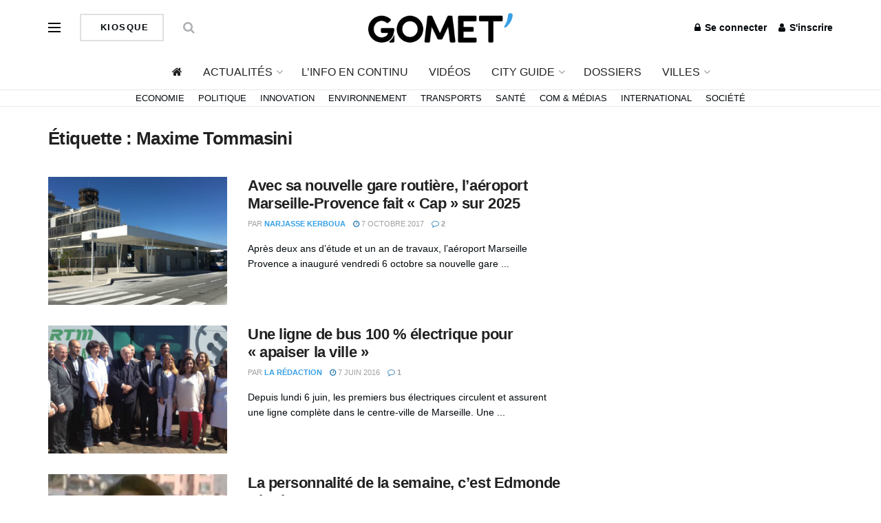

--- FILE ---
content_type: text/html; charset=utf-8
request_url: https://www.google.com/recaptcha/api2/aframe
body_size: 257
content:
<!DOCTYPE HTML><html><head><meta http-equiv="content-type" content="text/html; charset=UTF-8"></head><body><script nonce="0VQZw11r-psCokchUKHsKw">/** Anti-fraud and anti-abuse applications only. See google.com/recaptcha */ try{var clients={'sodar':'https://pagead2.googlesyndication.com/pagead/sodar?'};window.addEventListener("message",function(a){try{if(a.source===window.parent){var b=JSON.parse(a.data);var c=clients[b['id']];if(c){var d=document.createElement('img');d.src=c+b['params']+'&rc='+(localStorage.getItem("rc::a")?sessionStorage.getItem("rc::b"):"");window.document.body.appendChild(d);sessionStorage.setItem("rc::e",parseInt(sessionStorage.getItem("rc::e")||0)+1);localStorage.setItem("rc::h",'1769241848594');}}}catch(b){}});window.parent.postMessage("_grecaptcha_ready", "*");}catch(b){}</script></body></html>